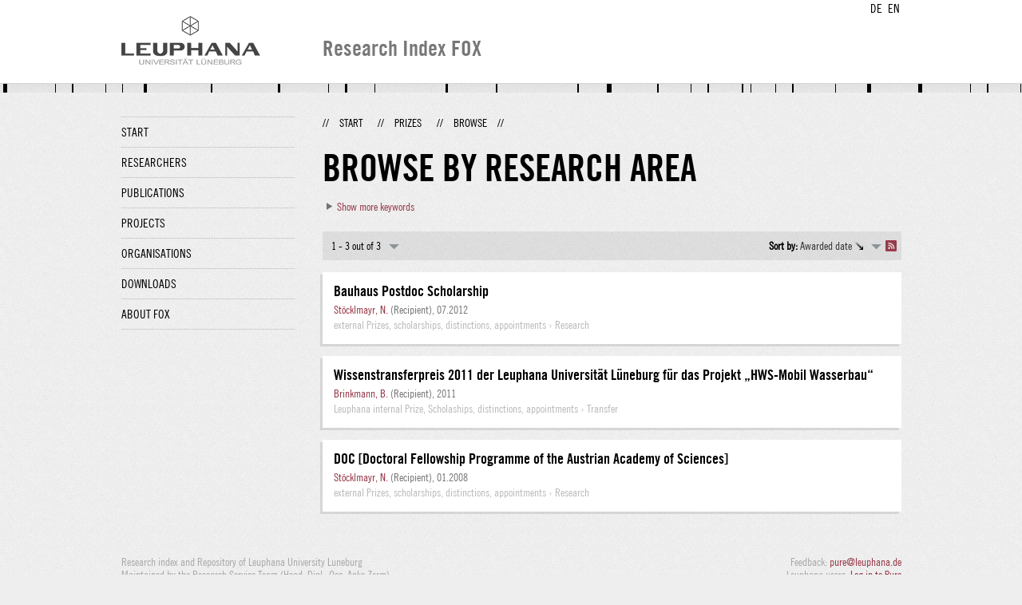

--- FILE ---
content_type: text/html;charset=UTF-8
request_url: http://fox.leuphana.de/portal/en/prizes/browse.html?topic=560372655
body_size: 4559
content:
<!DOCTYPE html PUBLIC "-//W3C//DTD XHTML 1.1//EN" "http://www.w3.org/TR/xhtml11/DTD/xhtml11.dtd"><html xmlns="http://www.w3.org/1999/xhtml" lang="en" xml:lang="en"><head>
			<meta http-equiv="Content-Type" content="text/html;charset=utf-8" />
			<title>Browse by research area - Leuphana Universität Lüneburg</title><link type="text/css" rel="stylesheet" href="/portal/resources/style/css/combined/portal.css?stamp=1769584114107" /><script type="text/javascript" src="/portal/dwr/engine.js?stamp=1769584114107"></script><script type="text/javascript" src="/portal/dwr/interface/PureFacade.js?stamp=1769584114107"></script><script type="text/javascript" src="/portal/resources/style/lib/prototype.js?stamp=1769584114107"></script><script type="text/javascript" src="/portal/resources/style/js/atira.js?stamp=1769584114107"></script><script type="text/javascript" src="/portal/resources/style/js/atira_chart.js?stamp=1769584114107"></script><script type="text/javascript" src="/portal/dwr/interface/GraphFacade.js?stamp=1769584114107"></script><link type="text/css" rel="stylesheet" href="/portal/resources/style/css/combined/portal.css?stamp=1769584114107" /><script type="text/javascript" src="/portal/resources/style/js/jquery-3.1.1.min.js?stamp=1769584114107"></script><script type="text/javascript" src="/portal/resources/style/js/jquery.jcarousel.js?stamp=1769584114107"></script><script type="text/javascript" src="/portal/resources/style/js/site.js?stamp=1769584114107"></script><!-- start: head --><!-- end: head --><script type="text/javascript" src="/portal/resources/core/style/js/portal.js?stamp=1769584114107"></script></head><body class="en_GB en_GB en webkit">
            <div id="top">
                <div id="header">
                    <div class="wrapper clearfix">
                        <div id="portal-language-switch">
                             <ul>
                                    <li><a class="portal_link locale locale_de_DE" href="http://fis.leuphana.de/de/prizes/browse.html?topic=560372655" title="DE"><span>DE</span></a></li>
                                    <li><a class="portal_link locale locale_en_GB selected" href="http://fis.leuphana.de/en/prizes/browse.html?topic=560372655" title="EN"><span>EN</span></a></li>
                            </ul>
                        </div><a class="portal_link logo" href="http://www.leuphana.de/en/research.html"><span>
                            <img src="/portal/resources/style/gfx/leuphana-logo.png" alt="Leuphana Universität Lüneburg" /></span></a>
                        <div id="header-content" class="pull-right">
                            <span class="title">Research Index FOX</span>
                        </div>
                    </div>
                </div>
                <div class="lines"></div>
            </div>
            <div id="container">
                <div class="wrapper">
                    <div class="clearfix">
                        <div class="sidebar pull-left">
                            <div id="secondary-menu">
                                <ul class="dotted-line">
                                    <li><a class="portal_link" href="http://fis.leuphana.de/en/"><span>Start</span></a></li>
                                    <li><a class="portal_link" href="http://fis.leuphana.de/en/persons/index.html"><span>Researchers</span></a>
                                    </li>
                                    <li><a class="portal_link" href="http://fis.leuphana.de/en/publications/index.html"><span>Publications</span></a>
                                    </li>
                                    <li><a class="portal_link" href="http://fis.leuphana.de/en/projects/index.html"><span>Projects</span></a>
                                    </li>
                                    <li><a class="portal_link" href="http://fis.leuphana.de/en/organisations/index.html"><span>Organisations</span></a></li>
                                    <li><a class="portal_link" href="http://fis.leuphana.de/en/statistics.html"><span>Downloads</span></a></li>
                                    <li><a class="portal_link" href="http://fis.leuphana.de/en/about.html"><span>About FOX</span></a></li>
                                </ul>
                            </div>
                        </div>
                        <div id="content" class="full-width">
                            <ol class="breadcrumb">
                               <li class="separator">//</li>
                               <li><a class="portal_link" href="http://fis.leuphana.de/en/"><span>Start</span></a></li>
                               <li class="separator">//</li>
            <li><a class="portal_link" href="http://fis.leuphana.de/en/prizes/index.html"><span>Prizes</span></a></li>
            <li class="separator">//</li>
            <li class="selected">Browse</li>
                               <li class="separator">//</li>
                            </ol>
                            <div id="main">
			<h1>Browse by research area</h1>
            <div class="keywords_container"><div class="portal_disclosure" id="j_id-1108109355_2_18f4c2ef"><a class="portal_disclosure" href="javascript:void(0);"><span></span></a><div class="portal_disclosure_body"><div class="portal_disclosure_closed"><a class="portal_link" href="javascript:void(0);" onclick="atira.widget.get('level0').toggle()"><span>Show more keywords</span></a></div><div class="portal_disclosure_opened"><div class="portal_columns keywords_level"><div class="portal_columns"><div class="portal_columns_column portal_columns_column_1" style="width: 33%;"><div style="padding-right: 10px;">
                                        <p><a class="portal_link" href="http://fis.leuphana.de/en/prizes/browse.html?topic=559922418"><span>Biology</span></a>
                                        </p>
                                        <p><a class="portal_link" href="http://fis.leuphana.de/en/prizes/browse.html?topic=547106742"><span>Business informatics</span></a>
                                        </p>
                                        <p><a class="portal_link" href="http://fis.leuphana.de/en/prizes/browse.html?topic=549207066"><span>Business psychology</span></a>
                                        </p>
                                        <p><a class="portal_link" href="http://fis.leuphana.de/en/prizes/browse.html?topic=559804261"><span>Chemistry</span></a>
                                        </p>
                                        <p><a class="portal_link" href="http://fis.leuphana.de/en/prizes/browse.html?topic=54977324X"><span>Commercial law</span></a>
                                        </p>
                                        <p><a class="portal_link selected" href="http://fis.leuphana.de/en/prizes/browse.html?topic=560372655"><span>Construction engineering and architecture</span></a>
                                        </p>
                                        <p><a class="portal_link" href="http://fis.leuphana.de/en/prizes/browse.html?topic=557663954"><span>Cultural Distribution/Cultural Organization</span></a>
                                        </p>
                                        <p><a class="portal_link" href="http://fis.leuphana.de/en/prizes/browse.html?topic=566938014"><span>Cultural Informatics</span></a>
                                        </p>
                                        <p><a class="portal_link" href="http://fis.leuphana.de/en/prizes/browse.html?topic=cultural_studies"><span>Cultural studies</span></a>
                                        </p>
                                        <p><a class="portal_link" href="http://fis.leuphana.de/en/prizes/browse.html?topic=560403429"><span>Culture and Space</span></a>
                                        </p>
                                        <p><a class="portal_link" href="http://fis.leuphana.de/en/prizes/browse.html?topic=didaktik_der_englischen_sprache"><span>Didactics of English as a foreign language</span></a>
                                        </p>
                                        <p><a class="portal_link" href="http://fis.leuphana.de/en/prizes/browse.html?topic=54907418X"><span>Didactics of Mathematics</span></a>
                                        </p>
                                        <p><a class="portal_link" href="http://fis.leuphana.de/en/prizes/browse.html?topic=600066266"><span>Didactics of art education</span></a>
                                        </p>
                                        <p><a class="portal_link" href="http://fis.leuphana.de/en/prizes/browse.html?topic=600089339"><span>Didactics of elementary social studies and science</span></a>
                                        </p>
                                        <p><a class="portal_link" href="http://fis.leuphana.de/en/prizes/browse.html?topic=558271081"><span>Didactics of sciences education</span></a>
                                        </p>
                                        <p><a class="portal_link" href="http://fis.leuphana.de/en/prizes/browse.html?topic=600089142"><span>Didactics of the German language</span></a>
                                        </p>
                                        <p><a class="portal_link" href="http://fis.leuphana.de/en/prizes/browse.html?topic=600089401"><span>Didactics/teaching methodology</span></a>
                                        </p>
                                        <p><a class="portal_link" href="http://fis.leuphana.de/en/prizes/browse.html?topic=digitale_medien"><span>Digital media</span></a>
                                        </p>
                                        <p><a class="portal_link" href="http://fis.leuphana.de/en/prizes/browse.html?topic=557389186"><span>Economics</span></a>
                                        </p>
                                        <p><a class="portal_link" href="http://fis.leuphana.de/en/prizes/browse.html?topic=558839983"><span>Economics, empirical/statistics</span></a>
                                        </p>
                                        <p><a class="portal_link" href="http://fis.leuphana.de/en/prizes/browse.html?topic=biology"><span>Ecosystems Research</span></a>
                                        </p></div></div><div class="portal_columns_column portal_columns_column_2" style="width: 33%;"><div style="padding-left: 10px;padding-right: 10px;">
                                        <p><a class="portal_link" href="http://fis.leuphana.de/en/prizes/browse.html?topic=558306934"><span>Educational science</span></a>
                                        </p>
                                        <p><a class="portal_link" href="http://fis.leuphana.de/en/prizes/browse.html?topic=empirical_education%20research"><span>Empirical education research</span></a>
                                        </p>
                                        <p><a class="portal_link" href="http://fis.leuphana.de/en/prizes/browse.html?topic=energieforschung"><span>Energy research</span></a>
                                        </p>
                                        <p><a class="portal_link" href="http://fis.leuphana.de/en/prizes/browse.html?topic=559014392"><span>Engineering</span></a>
                                        </p>
                                        <p><a class="portal_link" href="http://fis.leuphana.de/en/prizes/browse.html?topic=600089207"><span>English</span></a>
                                        </p>
                                        <p><a class="portal_link" href="http://fis.leuphana.de/en/prizes/browse.html?topic=entrepreneurship"><span>Entrepreneurship</span></a>
                                        </p>
                                        <p><a class="portal_link" href="http://fis.leuphana.de/en/prizes/browse.html?topic=environmental_governance"><span>Environmental Governance</span></a>
                                        </p>
                                        <p><a class="portal_link" href="http://fis.leuphana.de/en/prizes/browse.html?topic=environmental_informatics"><span>Environmental informatics</span></a>
                                        </p>
                                        <p><a class="portal_link" href="http://fis.leuphana.de/en/prizes/browse.html?topic=557265479"><span>Environmental planning</span></a>
                                        </p>
                                        <p><a class="portal_link" href="http://fis.leuphana.de/en/prizes/browse.html?topic=foreign_language_didactics"><span>Foreign language didactics</span></a>
                                        </p>
                                        <p><a class="portal_link" href="http://fis.leuphana.de/en/prizes/browse.html?topic=gender_and%20diversity"><span>Gender and Diversity</span></a>
                                        </p>
                                        <p><a class="portal_link" href="http://fis.leuphana.de/en/prizes/browse.html?topic=geography"><span>Geography</span></a>
                                        </p>
                                        <p><a class="portal_link" href="http://fis.leuphana.de/en/prizes/browse.html?topic=559092180"><span>Health sciences</span></a>
                                        </p>
                                        <p><a class="portal_link" href="http://fis.leuphana.de/en/prizes/browse.html?topic=hochschul_und_wissenschaftsmanagement"><span>Higher Education and Science Management</span></a>
                                        </p>
                                        <p><a class="portal_link" href="http://fis.leuphana.de/en/prizes/browse.html?topic=600083055"><span>History</span></a>
                                        </p>
                                        <p><a class="portal_link" href="http://fis.leuphana.de/en/prizes/browse.html?topic=informatics"><span>Informatics</span></a>
                                        </p>
                                        <p><a class="portal_link" href="http://fis.leuphana.de/en/prizes/browse.html?topic=sprachwissenschaften"><span>Language Studies</span></a>
                                        </p>
                                        <p><a class="portal_link" href="http://fis.leuphana.de/en/prizes/browse.html?topic=law"><span>Law</span></a>
                                        </p>
                                        <p><a class="portal_link" href="http://fis.leuphana.de/en/prizes/browse.html?topic=55901533X"><span>Lifelong Learning</span></a>
                                        </p>
                                        <p><a class="portal_link" href="http://fis.leuphana.de/en/prizes/browse.html?topic=600082393"><span>Literature studies</span></a>
                                        </p>
                                        <p><a class="portal_link" href="http://fis.leuphana.de/en/prizes/browse.html?topic=558218865"><span>Management studies</span></a>
                                        </p></div></div><div class="portal_columns_column portal_columns_column_3" style="width: 33%;"><div style="padding-left: 10px;padding-right: 1px;">
                                        <p><a class="portal_link" href="http://fis.leuphana.de/en/prizes/browse.html?topic=mathematik"><span>Mathematics</span></a>
                                        </p>
                                        <p><a class="portal_link" href="http://fis.leuphana.de/en/prizes/browse.html?topic=557539625"><span>Media and communication studies</span></a>
                                        </p>
                                        <p><a class="portal_link" href="http://fis.leuphana.de/en/prizes/browse.html?topic=557358108"><span>Music education</span></a>
                                        </p>
                                        <p><a class="portal_link" href="http://fis.leuphana.de/en/prizes/browse.html?topic=nordamerikastudien"><span>North American Studies</span></a>
                                        </p>
                                        <p><a class="portal_link" href="http://fis.leuphana.de/en/prizes/browse.html?topic=548130884"><span>Philosophy</span></a>
                                        </p>
                                        <p><a class="portal_link" href="http://fis.leuphana.de/en/prizes/browse.html?topic=558923925"><span>Physical education and sports</span></a>
                                        </p>
                                        <p><a class="portal_link" href="http://fis.leuphana.de/en/prizes/browse.html?topic=549305769"><span>Politics</span></a>
                                        </p>
                                        <p><a class="portal_link" href="http://fis.leuphana.de/en/prizes/browse.html?topic=600089002"><span>Psychology</span></a>
                                        </p>
                                        <p><a class="portal_link" href="http://fis.leuphana.de/en/prizes/browse.html?topic=559393733"><span>Science of art</span></a>
                                        </p>
                                        <p><a class="portal_link" href="http://fis.leuphana.de/en/prizes/browse.html?topic=556117700"><span>Social Work and Social Pedagogics</span></a>
                                        </p>
                                        <p><a class="portal_link" href="http://fis.leuphana.de/en/prizes/browse.html?topic=559095953"><span>Sociology</span></a>
                                        </p>
                                        <p><a class="portal_link" href="http://fis.leuphana.de/en/prizes/browse.html?topic=sustainability_governance"><span>Sustainability Governance</span></a>
                                        </p>
                                        <p><a class="portal_link" href="http://fis.leuphana.de/en/prizes/browse.html?topic=nachhaltigkeitswissenschaft"><span>Sustainability Science</span></a>
                                        </p>
                                        <p><a class="portal_link" href="http://fis.leuphana.de/en/prizes/browse.html?topic=sustainability_education"><span>Sustainability education</span></a>
                                        </p>
                                        <p><a class="portal_link" href="http://fis.leuphana.de/en/prizes/browse.html?topic=56033141X"><span>Sustainability sciences, Communication</span></a>
                                        </p>
                                        <p><a class="portal_link" href="http://fis.leuphana.de/en/prizes/browse.html?topic=558391192"><span>Sustainability sciences, Management &amp;amp; Economics</span></a>
                                        </p>
                                        <p><a class="portal_link" href="http://fis.leuphana.de/en/prizes/browse.html?topic=557978548"><span>Theology</span></a>
                                        </p>
                                        <p><a class="portal_link" href="http://fis.leuphana.de/en/prizes/browse.html?topic=tourism_studies"><span>Tourism studies</span></a>
                                        </p>
                                        <p><a class="portal_link" href="http://fis.leuphana.de/en/prizes/browse.html?topic=transdisziplin_re_studien"><span>Transdisciplinary studies</span></a>
                                        </p></div></div><div class="portal_columns_clear_end"></div></div></div></div></div></div>
<script type="text/javascript">new portal.Disclosure({'element':'j_id-1108109355_2_18f4c2ef','openOnClick':false,'hideIfEmpty':false,'opened':false,'name':'level0'});</script>

            </div>
            <div class="portal_search_container for_prizes">

    <div class="portal_search_body">
        <form method="get" accept-charset="UTF-8" action="browse.html">
            <div class="portal_content_panel"><div class="portal_navigator portal_navigator_white" id="j_id-1166163996_7b2d3198"><div class="portal_navigator_top"><div class="portal_navigator_row"><div class="portal_navigator_window_and_pagesize"><div class="portal_navigator_popup"><div class="portal_navigator_popup_control"><div class="div"><div class="div"><span class="portal_navigator_window"><span class="portal_navigator_window_info">1 - 3 out of 3</span></span><a href="javascript:void(0);" title="Click to select how many results to show per page"><span class="portal_navigator_pagesize portal_navigator_links"><em>Page size: </em>10</span></a></div></div></div><div class="portal_navigator_popup_content"><ul><li><strong>10</strong></li><li><a href="http://fis.leuphana.de/en/prizes/browse.html?topic=560372655&amp;pageSize=20&amp;page=0" rel="nofollow"><span>20</span></a></li><li><a href="http://fis.leuphana.de/en/prizes/browse.html?topic=560372655&amp;pageSize=50&amp;page=0" rel="nofollow"><span>50</span></a></li><li><a href="http://fis.leuphana.de/en/prizes/browse.html?topic=560372655&amp;pageSize=100&amp;page=0" rel="nofollow"><span>100</span></a></li></ul></div></div></div><div class="portal_navigator_rss"><a class="portal_link rss_link" href="http://fis.leuphana.de/en/prizes/browse.rss?topic=560372655"><span></span></a></div><div class="portal_navigator_ordering"><div class="portal_navigator_popup"><div class="portal_navigator_popup_control"><div><div><strong>Sort by: </strong><a href="javascript:void(0);"><span class="portal_navigator_sort_descending">Awarded date</span></a></div></div></div><div class="portal_navigator_popup_content"><ul><li><a class="selected portal_navigator_sort_ascending" rel="nofollow" href="http://fis.leuphana.de/en/prizes/browse.html?topic=560372655&amp;ordering=prizeOrderByAwardedDate&amp;descending=false"><span>Awarded date</span></a></li><li><a class="portal_navigator_sort_ascending" rel="nofollow" href="http://fis.leuphana.de/en/prizes/browse.html?topic=560372655&amp;ordering=prizeOrderByTitle&amp;descending=false"><span>Title</span></a></li><li><a class="portal_navigator_sort_descending" rel="nofollow" href="http://fis.leuphana.de/en/prizes/browse.html?topic=560372655&amp;ordering=prizeOrderByCreated&amp;descending=true"><span>Created date</span></a></li><li><a class="portal_navigator_sort_descending" rel="nofollow" href="http://fis.leuphana.de/en/prizes/browse.html?topic=560372655&amp;ordering=prizeOrderByModified&amp;descending=true"><span>Modified date</span></a></li></ul></div></div></div></div></div><div class="portal_navigator_result">
                        <ol class="portal_list"><li class="portal_list_item"><div class="rendering rendering_prize rendering_short rendering_prize_short"><h2 class="title"><a rel="Prize" href="http://fis.leuphana.de/en/prizes/bauhaus-postdoc-scholarship(39192142-049c-4d1c-b4c1-55a2a80490b6).html" class="link"><span>Bauhaus Postdoc Scholarship</span></a></h2><p><a rel="Person" href="http://fis.leuphana.de/en/persons/nicole-stoecklmayr(e94c4b2d-e533-4dc6-9800-185b51c4c636).html" class="link person"><span>Stöcklmayr, N.</span></a> (Recipient), <span class="prize_shortrenderer_date">07.2012</span></p><p class="type"><span class="type_family">Prize<span class="type_family_sep">: </span></span><span class="type_classification">external Prizes, scholarships, distinctions, appointments</span><span class="type_classification"><span class="type_parent_sep"> › </span>Research</span></p></div></li><li class="portal_list_item"><div class="rendering rendering_prize rendering_short rendering_prize_short"><h2 class="title"><a rel="Prize" href="http://fis.leuphana.de/en/prizes/wissenstransferpreis-2011-der-leuphana-universitat-luneburg-fur-das-projekt-hwsmobil-wasserbau(d80058af-5c98-4c38-8d54-7fd3a09eefe6).html" class="link"><span>Wissenstransferpreis 2011 der Leuphana Universität Lüneburg für das Projekt „HWS-Mobil Wasserbau“</span></a></h2><p><a rel="Person" href="http://fis.leuphana.de/en/persons/birgitt-brinkmann(c1afbf9e-fd8c-4b05-a69a-3bdaef36284a).html" class="link person"><span>Brinkmann, B.</span></a> (Recipient), <span class="prize_shortrenderer_date">2011</span></p><p class="type"><span class="type_family">Prize<span class="type_family_sep">: </span></span><span class="type_classification">Leuphana internal Prize, Scholaships, distinctions, appointments</span><span class="type_classification"><span class="type_parent_sep"> › </span>Transfer</span></p></div></li><li class="portal_list_item"><div class="rendering rendering_prize rendering_short rendering_prize_short"><h2 class="title"><a rel="Prize" href="http://fis.leuphana.de/en/prizes/doc-doctoral-fellowship-programme-of-the-austrian-academy-of-sciences(b32bee5b-42e9-4c2d-ad00-2250f1ba6837).html" class="link"><span>DOC [Doctoral Fellowship Programme of the Austrian Academy of Sciences]</span></a></h2><p><a rel="Person" href="http://fis.leuphana.de/en/persons/nicole-stoecklmayr(e94c4b2d-e533-4dc6-9800-185b51c4c636).html" class="link person"><span>Stöcklmayr, N.</span></a> (Recipient), <span class="prize_shortrenderer_date">01.2008</span></p><p class="type"><span class="type_family">Prize<span class="type_family_sep">: </span></span><span class="type_classification">external Prizes, scholarships, distinctions, appointments</span><span class="type_classification"><span class="type_parent_sep"> › </span>Research</span></p></div></li>
                        </ol></div></div><script type="text/javascript">
try {(function() {
new portal.Navigator({element:'j_id-1166163996_7b2d3198'});
})();} catch (e) {if (window['atira']) {atira.handleException(e);}}
</script>
            </div>
        </form>
    </div>
            </div>
                            </div>
                        </div>
                    </div>
                    <div id="footer"><div id="footer" style="width:100%"><div id="footer_left" style=" width:500px;  float:left">Research index and Repository of Leuphana University Luneburg<br>Maintained by the Research Service Team (Head: Dipl.-Oec. Anke Zerm)<br><a href="http://fox.leuphana.de/portal/en/about.html">Notes for users | <a href="http://www.leuphana.de/en/site-notice-leuphana.html" target="_blank" class="external-link-new-window">Legal Statement Leuphana University</a><p></div><div id="footer_right" style="position:absolute; width:200px; right:0px"><div style="text-align:right">Feedback: <a title="pure@leuphana.de" href="mailto:pure@leuphana.de">pure@leuphana.de</a><br>Leuphana users: <a class="login" href="http://pure.leuphana.de/admin/workspace.xhtml" target="_blank" class="external-link-new-window">Log in to Pure</a></p></div></div></div>
                    </div>
                </div>
            </div>
<script type="text/javascript">(function(i,s,o,g,r,a,m){i['GoogleAnalyticsObject']=r;i[r]=i[r]||function(){(i[r].q=i[r].q||[]).push(arguments)},i[r].l=1*new Date();a=s.createElement(o),m=s.getElementsByTagName(o)[0];a.async=1;a.src=g;m.parentNode.insertBefore(a,m)})(window,document,'script','//www.google-analytics.com/analytics.js','ga');ga('create', 'UA-XXXXXX-X', { 'cookieDomain': document.location.hostname });ga('require', 'displayfeatures');ga('set', 'anonymizeIp', true);ga('set', 'anonymizeIp', true);ga('send', 'pageview');</script>
</body></html>